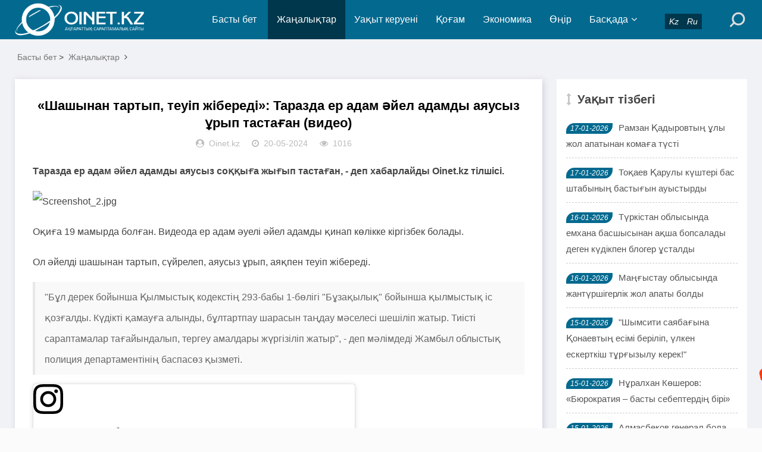

--- FILE ---
content_type: text/html; charset=utf-8
request_url: https://oinet.kz/e/action/ShowInfo.php?classid=1&id=57120
body_size: 8693
content:
<!DOCTYPE html>
<html lang="kk">
<head>
<meta charset="UTF-8">
<meta name="viewport" content="width=device-width, initial-scale=1.0, minimum-scale=1.0, maximum-scale=1.0, user-scalable=no">
<meta name="renderer" content="webkit">
<meta name="force-rendering" content="webkit">
<meta http-equiv="X-UA-Compatible" content="IE=edge,Chrome=1">
<meta name="applicable-device" content="pc,mobile">
<meta name="keywords" content="жаңалық, жазым, өлім" />
<meta name="description" content="«Шашынан тартып, теуіп жібереді»: Таразда ер адам әйел адамды аяусыз ұрып тастаған (видео) " />
<meta name="google-site-verification" content="_uwHemQEDyq7FEEoc2Xg7sf1252fsQ0acfpsPXxJexU" />

<!--Jarnama-->
<meta name="recreativ-verification" content="JRIbUcaGOgzev4cg1Qzf4j2bRAzVmYhzpVcSLEZR" >

<!--Facebook-->
<meta property="fb:app_id" content=""/>
<meta property="og:title" content="«Шашынан тартып, теуіп жібереді»: Таразда ер адам әйел адамды аяусыз ұрып тастаған (видео)" />
<meta property="og:subtitle" content="«Шашынан тартып, теуіп жібереді»: Таразда ер адам әйел адамды аяусыз ұрып тастаған (видео)" />
<meta property="og:description" content="«Шашынан тартып, теуіп жібереді»: Таразда ер адам әйел адамды аяусыз ұрып тастаған (видео)" />
<meta property="og:url" content="/e/action/ShowInfo.php?classid=1&id=57120" />
<meta property="og:image" content="/d/file/2024-05-20/7321e2b15deb0329217fe39458edff43.jpg" />
<meta name="title" content="«Шашынан тартып, теуіп жібереді»: Таразда ер адам әйел адамды аяусыз ұрып тастаған (видео)" />
<meta name="description" content="«Шашынан тартып, теуіп жібереді»: Таразда ер адам әйел адамды аяусыз ұрып тастаған (видео)" />

<title>«Шашынан тартып, теуіп жібереді»: Таразда ер адам әйел адамды аяусыз ұрып тастаған (видео)-Жаңалықтар</title>
<link rel="shortcut icon" href="/skin/esten_bek/images/favicon.ico">
<link rel="stylesheet" href="/skin/esten_bek/css/font-awesome.min.css" type="text/css">
<link rel="stylesheet" href="/skin/esten_bek/css/style.css?v=2022" type="text/css">
<link rel="stylesheet" href="/skin/esten_bek/css/esten_bek.css?v=2020" type="text/css">
<link rel="image_src" href="/d/file/2024-05-20/7321e2b15deb0329217fe39458edff43.jpg" />
<script src="/skin/esten_bek/js/jquery-2.2.4.min.js" type="text/javascript"></script>

</head>
<body>
<header class="header">
  <div class="container">
    <div class="logo">
      <h1> <a href="/" title="Жаңалықтар"> <img src="/skin/esten_bek/images/logo.png" alt="Жаңалықтар" title="Жаңалықтар"></a> </h1>
    </div>
    <div id="m-btn" class="m-btn"><i class="fa fa-bars"></i></div>
    <form onsubmit="return checkSearchForm()" method="post" name="searchform" class="s-form container" action="/e/search/index.php" >
      <div class="search-wrapper">
        <div class="input-holder">
          <input type="text" name="keyboard" class="search-input" placeholder="Іздеу сөзін енгізіңіз" />
          <button type="submit" id="submit-bt" class="search-icon" onclick="searchToggle(this, event);"> <span></span> </button>
          <input type="hidden" value="title" name="show">
        <input type="hidden" value="1" name="tempid">
        <input type="hidden" value="news" name="tbname">
        <input name="mid" value="1" type="hidden">
        <input name="dopost" value="search" type="hidden">
        </div>
        <span class="close" onclick="searchToggle(this, event);"></span> </div>
        <div class="usercp"><a href="https://www.oinet.kz"><i class="esten_tilder">Kz</i></a><a href="https://ru.oinet.kz"><i class="esten_tilder">Ru</i></a></div>
    </form>    
    <nav class="nav-bar" id="nav-box" data-type="category"  data-infoid="1">
      <ul class="nav">
      <li id="nvabar-item-index" class=""><a href="/">Басты бет</a></li>
      <li id="navbar-category-1" class="active" ><a href="/e/action/ListInfo/?classid=1">Жаңалықтар</a></li><li id="navbar-category-2" class="" ><a href="/e/action/ListInfo/?classid=2">Уақыт керуені</a></li><li id="navbar-category-3" class="" ><a href="/e/action/ListInfo/?classid=3">Қоғам</a></li><li id="navbar-category-4" class="" ><a href="/e/action/ListInfo/?classid=4">Экономика</a></li><li id="navbar-category-6" class="" ><a href="/e/action/ListInfo/?classid=6">Өңір</a></li><li id="navbar-category-7" class="" ><a href="/e/action/ListInfo/?classid=7">Басқада</a><ul class="sub-nav"><li id="navbar-category-7"><a href="/e/action/ListInfo/?classid=54">Аймақ</a></li><li id="navbar-category-7"><a href="/e/action/ListInfo/?classid=55">Құқық</a></li><li id="navbar-category-7"><a href="/e/action/ListInfo/?classid=46">Қызықты деректер</a></li><li id="navbar-category-7"><a href="/e/action/ListInfo/?classid=34">Өзекті</a></li><li id="navbar-category-7"><a href="/e/action/ListInfo/?classid=35">Таным</a></li><li id="navbar-category-7"><a href="/e/action/ListInfo/?classid=15">Өмір</a></li><li id="navbar-category-7"><a href="/e/action/ListInfo/?classid=16">Спорт</a></li><li id="navbar-category-7"><a href="/e/action/ListInfo/?classid=5">Құбыла</a></li><li id="navbar-category-7"><a href="/e/action/ListInfo/?classid=36">Үшінші мегаполис</a></li><li id="navbar-category-7"><a href="/e/action/ListInfo/?classid=37">Мистика</a></li><li id="navbar-category-7"><a href="/e/action/ListInfo/?classid=38">Әдебиет</a></li><li id="navbar-category-7"><a href="/e/action/ListInfo/?classid=39">Отбасы</a></li><li id="navbar-category-7"><a href="/e/action/ListInfo/?classid=41">Пайдалы кеңестер</a></li><li id="navbar-category-7"><a href="/e/action/ListInfo/?classid=42">Денсаулық</a></li><li id="navbar-category-7"><a href="/e/action/ListInfo/?classid=52">Ойтолғақ</a></li><li id="navbar-category-7"><a href="/e/action/ListInfo/?classid=53">Фото дерек</a></li><li id="navbar-category-7"><a href="/e/action/ListInfo/?classid=56">Мәдениет</a></li><li id="navbar-category-7"><a href="/e/action/ListInfo/?classid=44">Тұрмыс</a></li></ul></li>      </ul>
    </nav>
  </div>
</header>
<div class="content">
  <div class="container clearfix">
    <nav class="breadcrumb"> <a href="/">Басты бет</a>&nbsp;>&nbsp;<a href="/e/action/ListInfo/?classid=1">Жаңалықтар</a><i class="fa fa-angle-right"></i></nav>	
<!--Сол бөлік-->
    <div class="leftmain fl">
<!--Мақала мазмұны-->
      <div class="detail_main">
        <h1>«Шашынан тартып, теуіп жібереді»: Таразда ер адам әйел адамды аяусыз ұрып тастаған (видео)</h1>
        <p class="meta"> <span><i class="fa fa-user-circle"></i>Oinet.kz</span> <span><i class="fa fa-clock-o"></i>20-05-2024</span> <span><i class="fa fa-eye"></i>1016</span></p>

<!--Жарнама орны-->
        <div class="mbd_ad"></div>
<!--Жарнама орны-->


<!--Қосымша-->
        <div class="detail_article">
           <p><strong>Таразда ер адам әйел адамды аяусыз соққыға жығып тастаған, - деп хабарлайды Oinet.kz тілшісі.</strong></p><p><img src="/d/file/2024-05-20/7321e2b15deb0329217fe39458edff43.jpg" title="7321e2b15deb0329217fe39458edff43.jpg" alt="Screenshot_2.jpg"/></p><p>Оқиға 19 мамырда болған. Видеода ер адам әуелі әйел адамды қинап көлікке кіргізбек болады.&nbsp;</p><p>Ол әйелді шашынан тартып, сүйрелеп, аяусыз ұрып, аяқпен теуіп жібереді.&nbsp;&nbsp;</p><blockquote><p>&quot;Бұл дерек бойынша Қылмыстық кодекстің 293-бабы 1-бөлігі &quot;Бұзақылық&quot; бойынша қылмыстық іс қозғалды. Күдікті қамауға алынды, бұлтартпау шарасын таңдау мәселесі шешіліп жатыр. Тиісті сараптамалар тағайындалып, тергеу амалдары жүргізіліп жатыр&quot;, - деп мәлімдеді Жамбыл облыстық полиция департаментінің баспасөз қызметі.</p></blockquote><blockquote class="instagram-media" data-instgrm-captioned="" data-instgrm-permalink="https://www.instagram.com/reel/C7LhjApKP9Q/?utm_source=ig_embed&amp;utm_campaign=loading" data-instgrm-version="14" style="background: rgb(255, 255, 255); border: 0px; border-radius: 3px; box-shadow: rgba(0, 0, 0, 0.5) 0px 0px 1px 0px, rgba(0, 0, 0, 0.15) 0px 1px 10px 0px; margin: 1px; max-width: 540px; min-width: 326px; padding: 0px; width: calc(100% - 2px);"><p><a href="https://www.instagram.com/reel/C7LhjApKP9Q/?utm_source=ig_embed&utm_campaign=loading" style=" background:#FFFFFF; line-height:0; padding:0 0; text-align:center; text-decoration:none; width:100%;" target="_blank"></a></p><p><a href="https://www.instagram.com/reel/C7LhjApKP9Q/?utm_source=ig_embed&utm_campaign=loading" style=" background:#FFFFFF; line-height:0; padding:0 0; text-align:center; text-decoration:none; width:100%;" target="_blank"><svg width="50px" height="50px" viewbox="0 0 60 60" version="1.1" xmlns="https://www.w3.org/2000/svg" xmlns:xlink="https://www.w3.org/1999/xlink"><g stroke="none" stroke-width="1" fill="none" fill-rule="evenodd"><g transform="translate(-511.000000, -20.000000)" fill="#000000"><g><path d="M556.869,30.41 C554.814,30.41 553.148,32.076 553.148,34.131 C553.148,36.186 554.814,37.852 556.869,37.852 C558.924,37.852 560.59,36.186 560.59,34.131 C560.59,32.076 558.924,30.41 556.869,30.41 M541,60.657 C535.114,60.657 530.342,55.887 530.342,50 C530.342,44.114 535.114,39.342 541,39.342 C546.887,39.342 551.658,44.114 551.658,50 C551.658,55.887 546.887,60.657 541,60.657 M541,33.886 C532.1,33.886 524.886,41.1 524.886,50 C524.886,58.899 532.1,66.113 541,66.113 C549.9,66.113 557.115,58.899 557.115,50 C557.115,41.1 549.9,33.886 541,33.886 M565.378,62.101 C565.244,65.022 564.756,66.606 564.346,67.663 C563.803,69.06 563.154,70.057 562.106,71.106 C561.058,72.155 560.06,72.803 558.662,73.347 C557.607,73.757 556.021,74.244 553.102,74.378 C549.944,74.521 548.997,74.552 541,74.552 C533.003,74.552 532.056,74.521 528.898,74.378 C525.979,74.244 524.393,73.757 523.338,73.347 C521.94,72.803 520.942,72.155 519.894,71.106 C518.846,70.057 518.197,69.06 517.654,67.663 C517.244,66.606 516.755,65.022 516.623,62.101 C516.479,58.943 516.448,57.996 516.448,50 C516.448,42.003 516.479,41.056 516.623,37.899 C516.755,34.978 517.244,33.391 517.654,32.338 C518.197,30.938 518.846,29.942 519.894,28.894 C520.942,27.846 521.94,27.196 523.338,26.654 C524.393,26.244 525.979,25.756 528.898,25.623 C532.057,25.479 533.004,25.448 541,25.448 C548.997,25.448 549.943,25.479 553.102,25.623 C556.021,25.756 557.607,26.244 558.662,26.654 C560.06,27.196 561.058,27.846 562.106,28.894 C563.154,29.942 563.803,30.938 564.346,32.338 C564.756,33.391 565.244,34.978 565.378,37.899 C565.522,41.056 565.552,42.003 565.552,50 C565.552,57.996 565.522,58.943 565.378,62.101 M570.82,37.631 C570.674,34.438 570.167,32.258 569.425,30.349 C568.659,28.377 567.633,26.702 565.965,25.035 C564.297,23.368 562.623,22.342 560.652,21.575 C558.743,20.834 556.562,20.326 553.369,20.18 C550.169,20.033 549.148,20 541,20 C532.853,20 531.831,20.033 528.631,20.18 C525.438,20.326 523.257,20.834 521.349,21.575 C519.376,22.342 517.703,23.368 516.035,25.035 C514.368,26.702 513.342,28.377 512.574,30.349 C511.834,32.258 511.326,34.438 511.181,37.631 C511.035,40.831 511,41.851 511,50 C511,58.147 511.035,59.17 511.181,62.369 C511.326,65.562 511.834,67.743 512.574,69.651 C513.342,71.625 514.368,73.296 516.035,74.965 C517.703,76.634 519.376,77.658 521.349,78.425 C523.257,79.167 525.438,79.673 528.631,79.82 C531.831,79.965 532.853,80.001 541,80.001 C549.148,80.001 550.169,79.965 553.369,79.82 C556.562,79.673 558.743,79.167 560.652,78.425 C562.623,77.658 564.297,76.634 565.965,74.965 C567.633,73.296 568.659,71.625 569.425,69.651 C570.167,67.743 570.674,65.562 570.82,62.369 C570.966,59.17 571,58.147 571,50 C571,41.851 570.966,40.831 570.82,37.631"></path></g></g></g></svg></a></p><p><a href="https://www.instagram.com/reel/C7LhjApKP9Q/?utm_source=ig_embed&utm_campaign=loading" style=" background:#FFFFFF; line-height:0; padding:0 0; text-align:center; text-decoration:none; width:100%;" target="_blank">Посмотреть эту публикацию в Instagram</a></p><p><br/></p><p style=" color:#c9c8cd; font-family:Arial,sans-serif; font-size:14px; line-height:17px; margin-bottom:0; margin-top:8px; overflow:hidden; padding:8px 0 7px; text-align:center; text-overflow:ellipsis; white-space:nowrap;"><a href="https://www.instagram.com/reel/C7LhjApKP9Q/?utm_source=ig_embed&utm_campaign=loading" style=" color:#c9c8cd; font-family:Arial,sans-serif; font-size:14px; font-style:normal; font-weight:normal; line-height:17px; text-decoration:none;" target="_blank">Публикация от ЧП | Новости Казахстана и мира</a></p></blockquote> 
        </div>
<!--Қосымша-->


<!--Мақала-->
        <div class="pagebar">
        <div class="nav-links" style="padding: 10px;">  </div>
        </div>
<!--Мақала-->


<!--Жарнама орны FFD1-->
<!--Жарнама орны FFD1-->


		
<!--Алдыңғы, келесі мақала-->
        <div class="post-navigation clearfix">
          <div class="post-previous fl"> <span></span><a href='/e/action/ShowInfo.php?classid=1&id=57112'>4 вопроса о подгузниках, которые вы могли не задать</a> </div>
          <div class="post-next fr"> <span></span><a href='/e/action/ShowInfo.php?classid=1&id=57121'>«Секс құлдыққа сатып жібермек»: UFC-дегі қазақстандық бұрымды қорқынышты мәлімдеме жасады</a> </div>
        </div>
<!--Алдыңғы, келесі мақала-->


<!--Тег сөздер-->
        <div class="article_footer clearfix">
          <div class="fr tag"> <a href="/e/tags/?tagname=%D0%B6%D0%B0%D2%A3%D0%B0%D0%BB%D1%8B%D2%9B" target="_blank">жаңалық</a><a href="/e/tags/?tagname=+%D0%B6%D0%B0%D0%B7%D1%8B%D0%BC" target="_blank"> жазым</a><a href="/e/tags/?tagname=+%D3%A9%D0%BB%D1%96%D0%BC" target="_blank"> өлім</a> </div>
        </div>
<!--Тег сөздер-->
      </div>
<!--Мақала мазмұны-->

  
<!--Сәйкес тақырыптар-->
      <div class="related_article">


<!--Жарнама орны-->
        <div class="pcd_ad" style="margin-top:10px"><script src=/d/js/acmsd/thea12.js></script></div>
        <div class="mbd_ad" style="margin-top:10px"></div>
<!--Жарнама орны-->


<!--Сәйкес тақырып Oinet.kz-->
        <div class="box_title clearfix"> <span><i class="icon fa fa-file-text"></i>Сәйкес тақырыптар</span> </div>
        <div class="related_list clearfix">
         <article class="fl">
            <div class="related_img"> <a href="/e/action/ShowInfo.php?classid=1&id=64356"> <img src="/d/file/2026-01-17/8e9c72bfc183f31cd9f189d27630062d.jpg" alt="Рамзан Қадыровтың ұлы жол апатынан комаға түсті"> </a> </div>
            <div class="related_detail">
              <h3><a href="/e/action/ShowInfo.php?classid=1&id=64356" title="Рамзан Қадыровтың ұлы жол апатынан комаға түсті">Рамзан Қадыровтың ұлы жол апатынан комаға түсті</a></h3>
              <div class="meta"> <span><i class="fa fa-clock-o"></i>17-01-2026</span> </div>
            </div>
          </article><article class="fl">
            <div class="related_img"> <a href="/e/action/ShowInfo.php?classid=1&id=64355"> <img src="/d/file/2026-01-17/b5e608f1b1716e8ae95159b20e8ade92.jpg" alt="Тоқаев Қарулы күштері бас штабының бастығын ауыстырды"> </a> </div>
            <div class="related_detail">
              <h3><a href="/e/action/ShowInfo.php?classid=1&id=64355" title="Тоқаев Қарулы күштері бас штабының бастығын ауыстырды">Тоқаев Қарулы күштері бас штабының бастығын ауыстырды</a></h3>
              <div class="meta"> <span><i class="fa fa-clock-o"></i>17-01-2026</span> </div>
            </div>
          </article><article class="fl">
            <div class="related_img"> <a href="/e/action/ShowInfo.php?classid=1&id=64348"> <img src="/d/file/2026-01-16/aaf6270124a7d0c982474ff8ff93b238.jpg" alt="Түркістан облысында емхана басшысынан ақша бопсалады деген күдікпен блогер ұсталды"> </a> </div>
            <div class="related_detail">
              <h3><a href="/e/action/ShowInfo.php?classid=1&id=64348" title="Түркістан облысында емхана басшысынан ақша бопсалады деген күдікпен блогер ұсталды">Түркістан облысында емхана басшысынан ақша бопсалады деген күдікпен блогер ұста</a></h3>
              <div class="meta"> <span><i class="fa fa-clock-o"></i>16-01-2026</span> </div>
            </div>
          </article>        </div>
<!--Сәйкес тақырып Oinet.kz-->
      </div>
<!--Сәйкес тақырыптар-->
    </div>
<!--Сол бөлік-->

	
<!--Оң бөлік-->
    <aside class="aside fr hidden-sm-md-lg">
<!--Жарнама орны-->
      <div id="aside_ads" class="widget widget_aside_ads">
      <script src=/d/js/acmsd/thea30.js></script>
      </div>
<!--Жарнама орны-->


<!--Уақыт тізбегі-->
      <div id="aside_hot" class="widget widget_aside_hot">
        <div class="box_title side_title clearfix"> <span><i class="icon side_icon fa fa-arrows-v"></i>Уақыт тізбегі</span> </div>
        <ul class="widget-content aside_hot esten_news_tartpa">
		          <li class="clearfix"><i class="fl side_hot_num side_hot_num-1">17-01-2026</i><a href="/e/action/ShowInfo.php?classid=1&id=64356" title="Рамзан Қадыровтың ұлы жол апатынан комаға түсті">Рамзан Қадыровтың ұлы жол апатынан комаға түсті</a></li>
                  <li class="clearfix"><i class="fl side_hot_num side_hot_num-1">17-01-2026</i><a href="/e/action/ShowInfo.php?classid=1&id=64355" title="Тоқаев Қарулы күштері бас штабының бастығын ауыстырды">Тоқаев Қарулы күштері бас штабының бастығын ауыстырды</a></li>
                  <li class="clearfix"><i class="fl side_hot_num side_hot_num-1">16-01-2026</i><a href="/e/action/ShowInfo.php?classid=1&id=64348" title="Түркістан облысында емхана басшысынан ақша бопсалады деген күдікпен блогер ұсталды">Түркістан облысында емхана басшысынан ақша бопсалады деген күдікпен блогер ұсталды</a></li>
                  <li class="clearfix"><i class="fl side_hot_num side_hot_num-1">16-01-2026</i><a href="/e/action/ShowInfo.php?classid=1&id=64345" title="Маңғыстау облысында жантүршігерлік жол апаты болды">Маңғыстау облысында жантүршігерлік жол апаты болды</a></li>
                  <li class="clearfix"><i class="fl side_hot_num side_hot_num-1">15-01-2026</i><a href="/e/action/ShowInfo.php?classid=2&id=64344" title="&quot;Шымсити саябағына Қонаевтың есімі беріліп, үлкен ескерткіш тұрғызылу керек!&quot;">&quot;Шымсити саябағына Қонаевтың есімі беріліп, үлкен ескерткіш тұрғызылу керек!&quot;</a></li>
                  <li class="clearfix"><i class="fl side_hot_num side_hot_num-1">15-01-2026</i><a href="/e/action/ShowInfo.php?classid=2&id=64343" title="Нұралхан Көшеров: «Бюрократия – басты себептердің бірі»">Нұралхан Көшеров: «Бюрократия – басты себептердің бірі»</a></li>
                  <li class="clearfix"><i class="fl side_hot_num side_hot_num-1">15-01-2026</i><a href="/e/action/ShowInfo.php?classid=1&id=64342" title="Алмасбеков генерал бола алмайды-ау...">Алмасбеков генерал бола алмайды-ау...</a></li>
                  <li class="clearfix"><i class="fl side_hot_num side_hot_num-1">15-01-2026</i><a href="/e/action/ShowInfo.php?classid=1&id=64341" title="Ең көп электромобиль - Алматыда">Ең көп электромобиль - Алматыда</a></li>
                  <li class="clearfix"><i class="fl side_hot_num side_hot_num-1">14-01-2026</i><a href="/e/action/ShowInfo.php?classid=1&id=64336" title="Бектенов министрлердің жұмысын қатаң сынға алды">Бектенов министрлердің жұмысын қатаң сынға алды</a></li>
                  <li class="clearfix"><i class="fl side_hot_num side_hot_num-1">14-01-2026</i><a href="/e/action/ShowInfo.php?classid=1&id=64335" title="&quot;Ұяттан басымды көтере алмаймын&quot; - әкесін ұрып өлтірген ұл">&quot;Ұяттан басымды көтере алмаймын&quot; - әкесін ұрып өлтірген ұл</a></li>
                  <li class="clearfix"><i class="fl side_hot_num side_hot_num-1">14-01-2026</i><a href="/e/action/ShowInfo.php?classid=1&id=64334" title="АҚШ-тың негізгі нысанасы - Қытай">АҚШ-тың негізгі нысанасы - Қытай</a></li>
                  <li class="clearfix"><i class="fl side_hot_num side_hot_num-1">14-01-2026</i><a href="/e/action/ShowInfo.php?classid=2&id=64333" title="Әбдірахымовтың  қанша «кредиті» бар?">Әбдірахымовтың  қанша «кредиті» бар?</a></li>
                  <li class="clearfix"><i class="fl side_hot_num side_hot_num-1">14-01-2026</i><a href="/e/action/ShowInfo.php?classid=1&id=64330" title="Ерболат Досаев тағы бір қызметке тағайындалды">Ерболат Досаев тағы бір қызметке тағайындалды</a></li>
                  <li class="clearfix"><i class="fl side_hot_num side_hot_num-1">14-01-2026</i><a href="/e/action/ShowInfo.php?classid=1&id=64329" title="Казиноны жарнамалаған Қайсар Қамзаның мал-мүлкі бұғатталды">Казиноны жарнамалаған Қайсар Қамзаның мал-мүлкі бұғатталды</a></li>
                  <li class="clearfix"><i class="fl side_hot_num side_hot_num-1">14-01-2026</i><a href="/e/action/ShowInfo.php?classid=1&id=64328" title="Хаменеи Мәскеуге қашып кетуі мүмкін">Хаменеи Мәскеуге қашып кетуі мүмкін</a></li>
                  <li class="clearfix"><i class="fl side_hot_num side_hot_num-1">14-01-2026</i><a href="/e/action/ShowInfo.php?classid=52&id=64327" title="Ләззат АХАТОВА: Популистердің дәурені жүріп тұр">Ләззат АХАТОВА: Популистердің дәурені жүріп тұр</a></li>
                  <li class="clearfix"><i class="fl side_hot_num side_hot_num-1">13-01-2026</i><a href="/e/action/ShowInfo.php?classid=1&id=64325" title="«Жоқ» деген сөзді түсінбеген: Шымкентте қатыгездікпен өлтірген қыздың ағасы жазба жариялады">«Жоқ» деген сөзді түсінбеген: Шымкентте қатыгездікпен өлтірген қыздың ағасы жазба жариялады</a></li>
                  <li class="clearfix"><i class="fl side_hot_num side_hot_num-1">13-01-2026</i><a href="/e/action/ShowInfo.php?classid=1&id=64324" title="Атырауда мәйіті табылған ерлі-зайыптының денелерінде пышақ жарақаттары болған">Атырауда мәйіті табылған ерлі-зайыптының денелерінде пышақ жарақаттары болған</a></li>
                  <li class="clearfix"><i class="fl side_hot_num side_hot_num-1">13-01-2026</i><a href="/e/action/ShowInfo.php?classid=1&id=64323" title="&quot;Ордабасының&quot; экс-президентіне қатысты даулы оқиғаға нүкте қойылды">&quot;Ордабасының&quot; экс-президентіне қатысты даулы оқиғаға нүкте қойылды</a></li>
                  <li class="clearfix"><i class="fl side_hot_num side_hot_num-1">13-01-2026</i><a href="/e/action/ShowInfo.php?classid=1&id=64322" title="12 жылға бас бостандығынынан айырылған Хасан Қасымбаевтың ісі аппеляцияға жетті">12 жылға бас бостандығынынан айырылған Хасан Қасымбаевтың ісі аппеляцияға жетті</a></li>
                  <li class="clearfix"><i class="fl side_hot_num side_hot_num-1">13-01-2026</i><a href="/e/action/ShowInfo.php?classid=1&id=64321" title="Биыл Ұлттық құрылтай отырысы қашан өтетіні белгілі болды">Биыл Ұлттық құрылтай отырысы қашан өтетіні белгілі болды</a></li>
                  <li class="clearfix"><i class="fl side_hot_num side_hot_num-1">13-01-2026</i><a href="/e/action/ShowInfo.php?classid=1&id=64320" title="Шымкенттегі 21 жастағы қыздың өліміне қатысы бар деген күдікті ұсталды">Шымкенттегі 21 жастағы қыздың өліміне қатысы бар деген күдікті ұсталды</a></li>
                  <li class="clearfix"><i class="fl side_hot_num side_hot_num-1">12-01-2026</i><a href="/e/action/ShowInfo.php?classid=1&id=64317" title="Жұмбақ жағдайда жоғалған отбасы: туыстары марқұмның соңғы аудиохабарламасы туралы айтты">Жұмбақ жағдайда жоғалған отбасы: туыстары марқұмның соңғы аудиохабарламасы туралы айтты</a></li>
                  <li class="clearfix"><i class="fl side_hot_num side_hot_num-1">12-01-2026</i><a href="/e/action/ShowInfo.php?classid=1&id=64316" title="Шымкентте бозбалаларды әскерге күштеп әкетіп, соққыға жығатыны жайлы ақпара тарады (ВИДЕО)">Шымкентте бозбалаларды әскерге күштеп әкетіп, соққыға жығатыны жайлы ақпара тарады (ВИДЕО)</a></li>
                  <li class="clearfix"><i class="fl side_hot_num side_hot_num-1">12-01-2026</i><a href="/e/action/ShowInfo.php?classid=1&id=64315" title="СҚО-да тұрғын үйден өрт шығып, екі адам мерт болды">СҚО-да тұрғын үйден өрт шығып, екі адам мерт болды</a></li>
                  <li class="clearfix"><i class="fl side_hot_num side_hot_num-1">12-01-2026</i><a href="/e/action/ShowInfo.php?classid=1&id=64314" title="850 млн теңге қайда кетті?: Астанада жедел жәрдем қызметінде ірі ұрлық әшкереленді">850 млн теңге қайда кетті?: Астанада жедел жәрдем қызметінде ірі ұрлық әшкереленді</a></li>
                  <li class="clearfix"><i class="fl side_hot_num side_hot_num-1">12-01-2026</i><a href="/e/action/ShowInfo.php?classid=1&id=64313" title="Иранда үш күндік аза тұту жарияланды">Иранда үш күндік аза тұту жарияланды</a></li>
                  <li class="clearfix"><i class="fl side_hot_num side_hot_num-1">12-01-2026</i><a href="/e/action/ShowInfo.php?classid=1&id=64310" title="Мемлекеттік кіріс департаментінің басқарма басшысы парамен ұсталды">Мемлекеттік кіріс департаментінің басқарма басшысы парамен ұсталды</a></li>
                  <li class="clearfix"><i class="fl side_hot_num side_hot_num-1">12-01-2026</i><a href="/e/action/ShowInfo.php?classid=1&id=64309" title="Шымкентте үндістандық студентке тиіскендер полиция бөліміне жеткізілді (видео)">Шымкентте үндістандық студентке тиіскендер полиция бөліміне жеткізілді (видео)</a></li>
                  <li class="clearfix"><i class="fl side_hot_num side_hot_num-1">12-01-2026</i><a href="/e/action/ShowInfo.php?classid=1&id=64308" title="Танымал блогер Қайсар Қамзаға іздеу жарияланды">Танымал блогер Қайсар Қамзаға іздеу жарияланды</a></li>
                </ul>
      </div>
<!--Уақыт тізбегі-->
    </aside>
<!--Оң бөлік-->
  </div>
</div>

<div class="footer">
  <div class="container">
    <div class="footer_wrap">
      <div class="follow_us fl">
        <div class="footer_title">МОБИЛДІ ҚОСЫМША</div>
          <a href="https://play.google.com/store/apps/details?id=xyz.appmaker.xxbqou">
          <img src="/skin/esten_bek/images/android.png"/></a>
          <a href="/">
          <img src="/skin/esten_bek/images/ios.png"/></a>
       </div>
      <div class="footer_contact fl">
        <div class="footer_title">БІЗ ТУРАЛЫ</div>
        <ul>
          <li><a href="/e/action/ShowInfo.php?classid=28&id=4978">Біз туралы</a></li>
          <li><a href="/e/action/ShowInfo.php?classid=28&id=4978">Бізбен байланыс</a></li>
          <li><a href="/e/action/ShowInfo.php?classid=28&id=3921">Жарнама</a></li>
          <li><a href="/e/action/ShowInfo.php?classid=28&id=3920">Материалдарды пайдалану шарттары</a></li>
		  <li>Әлеуметтік желілеріміз:</li>
        </ul>
		<div>
         <p>
          <a href="https://web.facebook.com/oinet.kz/?ref=bookmarks&amp;_rdc=1&amp;_rdr">
          <img src="/skin/esten_bek/images/aleumettik_jeli/facebook.png" alt="" width="40" height="40" /></a>
          <a href="https://www.youtube.com/channel/UCimo3KHyZ55ntNGfiyAVDgg">
          <img src="/skin/esten_bek/images/aleumettik_jeli/youtube.png" alt="" width="40" height="40" /></a>
          <a href="https://instagram.com/oinetnews?igshid=aq08mscfyb1d">
          <img src="/skin/esten_bek/images/aleumettik_jeli/instagram.png" alt="" width="40" height="40" /></a>
          <a href="https://t.me/oinetkz">
          <img src="/skin/esten_bek/images/aleumettik_jeli/vk.png" alt="" width="40" height="40" /></a>
         </p>
        </div>
      </div>
      <div class="footer_about fr">
        <div class="footer_title">АҚПАРАТ</div>
        <p>Oinet.kz ақпарат агенттігін есепке қою туралы № 16380-ИА куәлігі 06.03.2017 жылы Байланыс, ақпараттандыру және бұқаралық ақпарат құралдары саласындағы мемлекеттік бақылау комитетінен берілді.</p>
		<p>Желілік басылым материалдары 18 жасқа толған және 18 жастан асқандарға оқуға арналған</p>
        <p class="copyright">Copyright © 2020 <a href="https://www.oinet.kz">Oinet.kz</a></p>
		<p><span>&nbsp;<!-- ZERO.kz -->
<span id="_zero_72434">
  <noscript>
    <a href="http://zero.kz/?s=72434" target="_blank">
      <img src="http://c.zero.kz/z.png?u=72434" width="88" height="31" alt="ZERO.kz" />
    </a>
  </noscript>
</span>

<script type="text/javascript"><!--
  var _zero_kz_ = _zero_kz_ || [];
  _zero_kz_.push(["id", 72434]);
  // Цвет кнопки
  _zero_kz_.push(["type", 1]);
  // Проверять url каждые 200 мс, при изменении перегружать код счётчика
  // _zero_kz_.push(["url_watcher", 200]);

  (function () {
    var a = document.getElementsByTagName("script")[0],
    s = document.createElement("script");
    s.type = "text/javascript";
    s.async = true;
    s.src = (document.location.protocol == "https:" ? "https:" : "http:")
    + "//c.zero.kz/z.js";
    a.parentNode.insertBefore(s, a);
  })(); //-->
</script>
<!-- End ZERO.kz -->

<!--LiveInternet counter-->
<script type="text/javascript">
document.write('<a href="//www.liveinternet.ru/click" '+
'target="_blank"><img src="//counter.yadro.ru/hit?t12.6;r'+
escape(document.referrer)+((typeof(screen)=='undefined')?'':
';s'+screen.width+''+screen.height+''+(screen.colorDepth?
screen.colorDepth:screen.pixelDepth))+';u'+escape(document.URL)+
';h'+escape(document.title.substring(0,150))+';'+Math.random()+
'" alt="" title="LiveInternet: показано число просмотров за 24'+
' часа, посетителей за 24 часа и за сегодня" '+
'border="0" width="88" height="31"></a>')
</script>
<!--/LiveInternet--></span></p>
      </div>
      <div class="clear"></div>
    </div>
  </div>
</div>
<!--Көтерілу ракета-->
<div id="mask"></div>
<div id="backtop"> <span id="gotop1" style=""> <img src="/skin/esten_bek/images/huojian.svg" alt="Көтерілу"> </span> </div>


<!--Esten Tech_2-->
<script src="/skin/esten_bek/js/custom.js"></script>
<script src="/skin/esten_bek/js/esten_ongblok.js"></script>


</body>
</html>